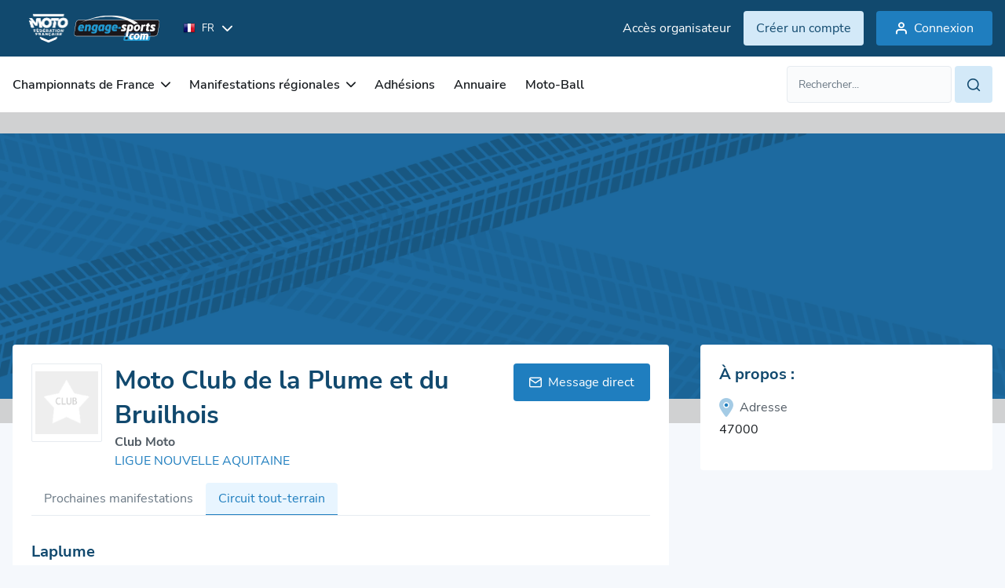

--- FILE ---
content_type: text/html; charset=utf-8
request_url: https://ffm.engage-sports.com/c/club/1378/circuit/
body_size: 7800
content:




<!doctype html>

<!--[if lt IE 7]> <html class="no-js ie6 oldie" lang="fr"> <![endif]-->
<!--[if IE 7]>    <html class="no-js ie7 oldie" lang="fr"> <![endif]-->
<!--[if IE 8]>    <html class="no-js ie8 oldie" lang="fr"> <![endif]-->
<!--[if IE 9]>    <html class="no-js ie9" lang="fr"> <![endif]-->
<!--[if gt IE 8]><!--> <html class="no-js" lang="fr"> <!--<![endif]-->

    <head>
    <!-- Le HTML5 shim, for IE6-8 support of HTML elements -->
    <!--[if lt IE 9]>
    <script src="http://html5shim.googlecode.com/svn/trunk/html5.js"></script>
    <![endif]-->
    <meta charset="utf-8">
    <meta http-equiv="X-UA-Compatible" content="IE=edge">

    <title> ffm.engage-sports.com - Inscription en ligne aux compétitions et manifestations sportives <small> > Circuit tout-terrain</small></title>
    <meta name="description" content="Inscription en ligne aux compétitions et manifestations sportives, entrainements sur circuit. Gestion des inscriptions aux événements sportifs. ">
    <meta name="author" content="Engage-Sports.com">
    <meta name="viewport" content="width=device-width,initial-scale=1,maximum-scale=1,minimum-scale=1">
    <meta http-equiv="imagetoolbar" content="false" />
    <meta name="application-name" content="Engage Sports" />
    <meta name="msapplication-tooltip" content="Inscription aux compétitions en ligne" />

    <!-- Google Analytics 4 - using Google Tag Manager -->
    
        <script>
            (function (w, d, s, l, i) {
                w[l] = w[l] || [];
                w[l].push({'gtm.start': new Date().getTime(), event: 'gtm.js'});
                var f = d.getElementsByTagName(s)[0], j = d.createElement(s), dl = l != 'dataLayer' ? '&l=' + l : '';
                j.async = true;
                j.src = 'https://www.googletagmanager.com/gtm.js?id=' + i + dl;
                f.parentNode.insertBefore(j, f);
            })(window, document, 'script', 'dataLayer', 'GTM-PKSDPBGV');
        </script>
    
    <!-- End Google Analytics -->

    
        
    <meta property="og.title" content="Moto Club de la Plume et du Bruilhois sur Engage-Sports.com" />
    <meta property="og.type" content="website" />
    <meta property="og.url" content="https://ffm.engage-sports.com" />
    <meta property="og.locale" content="fr_FR" />
    <meta property="og:locale:alternate" content="en_GB" />
    <meta property="og.site_name" content="Engage-Sports.com" />
    
        <meta property="og.description" content="Moto Club de la Plume et du Bruilhois - None, Ligue Nouvelle Aquitaine,organisateur de manifestations sur engage-sports.com. Tous les prochains événements,tous les licenciés du club et les résultats officiels." />
    
    

    
        
            <meta property="og:image" content="/medias/static/images/static/mockup_engage.9ed1f2c32916.png" />
        
        <meta property="fb:page_id" content="413950121978459" />
        <meta name="google-translate-customization" content="7dd8b6d7f2ebc018-bb9a16f8d34ee994-g33cb508e952a27c6-15" />
        <link rel="sitemap" type="application/xml" title="Sitemap Engage Sports" href="/sitemap.xml" />
        <link rel="stylesheet" href="/medias/static/css/tailwind.da2d1ac043bc.css" type="text/css">
        <link rel="stylesheet" href="/medias/static/css/slick/slick.f38b2db10e01.css" type="text/css">
        <link rel="stylesheet" href="/medias/static/css/icon.style.b3661b43c098.css" type="text/css">
        <link rel="stylesheet" href="/medias/static/css/refont-engage.fe4acc22f703.css" type="text/css">
        <link rel="stylesheet" href="/medias/static/css/app.5156912574de.css" type="text/css">
        <link rel="stylesheet" href="/medias/static/css/toastr/toastr.min.bc96861d9899.css" type="text/css">

        <link rel="sitemap" type="application/xml" title="Sitemap Engage Sports" href="/sitemap.xml" />
<!--        <link rel="stylesheet" href="/medias/static/fm/css/modal.8d945b78dbd9.css?v=0.2.5" />-->
    <link href="/medias/static/manage_new/js/datatables/css/jquery.dataTables.min.c9aa822fb31e.css" rel="stylesheet">
    
    


    <script type="text/javascript" src="/medias/static/js/sentry-5.6.3.bundle.min.63772fab91f1.js"></script>
    <script type="text/javascript">
        Sentry.init({ dsn: 'https://c511e4e484164d95b8a717ed66e0912a@sentry.engage-sports.com/3' });
    </script>


        <link href="/medias/static/multisport/css/font-awesome/css/font-awesome.7d46203b9170.css" rel="stylesheet">
        
        <script src="/medias/static/multisport/js/jquery.628072e7212d.js" type="text/javascript" charset="utf-8"></script>
        <script src="/medias/static/multisport/js/jquery-ui.min.e883514b0d24.js" type="text/javascript" charset="utf-8"></script>
        <script src="/medias/static/multisport/js/jquery-cookie/jquery.cookie.d5528dde0006.js" type="text/javascript" charset="utf-8"></script>
        <link rel="stylesheet" href="/medias/static/V2/css/smoothness/jquery-ui-1.8.16.custom.0766b81598d3.css" type="text/css" media="screen" title="no title" charset="utf-8">
        <script src="/medias/static/js/plugins/ui.datepicker-fr.7e5f2235a0f2.js" type="text/javascript"></script>
        <script src="/medias/static/manage_new/js/datatables/js/jquery.dataTables.min.abe0b214042b.js"></script>
        
    
        
            <link rel='shortcut icon' href="/medias/static/images/static/logo/moto/favicon.1c3add2bce49.ico">
            <link rel="apple-touch-icon" href="/medias/static/images/static/logo/moto/apple-icon-57x57.7e0208b8ffba.png">
            <link rel="apple-touch-icon" sizes="72x72" href="/medias/static/images/static/logo/moto/apple-icon-72x72.bc1fe12727b7.png">
            <link rel="apple-touch-icon" sizes="114x114" href="/medias/static/images/static/logo/moto/apple-icon-114x114.a4b1d1c47e09.png">
        

    <style type="text/css">
        html.oldie .dropdown-menu{
            position:relative!important;
            top:0!important;
            left:0!important;
            margin-bottom:-300px!important;
            z-index:300!important;
            width:200px!important;
        }
        html.oldie .dropdown-menu li:hover,
        html.oldie .dropdown-menu li a:hover{
            position:relative;
            z-index:350!important;
            background-color: #FFF!important;
        }
        
            span.helplang{
                font-size:10px;color:#555;margin-top:3px;display: block; float: left;
            }
        
        .label.notice {
            background-color: #0193cc;
            text-shadow: none;
        }
        
    </style>
    <script type='text/javascript' src='//static.queue-it.net/script/queueclient.min.js'></script>
    <script src="/medias/static/tarteaucitron/tarteaucitron.5518ebb9c84d.js" type="text/javascript" charset="utf-8"></script>

    <script
       data-queueit-c='engagesports'
       type='text/javascript'
       src='//static.queue-it.net/script/queueconfigloader.min.js'>
    </script>

    <!-- HTMX version 2.0.4 -->
    <script src="/medias/static/js/htmx.min.13f08cce9f7b.js"></script>

    <!-- So the JS making GSM fields works is always available -->
    <script src="/medias/static/js/intl-tel-input/build/js/utils.56f2783a9519.js"></script>
    <script>
        let PHONE_FIELDS_UTILS_SCRIPT = "/medias/static/js/intl-tel-input/build/js/utils.56f2783a9519.js";
    </script>

    <link rel="stylesheet" href="/medias/static/css/engage-sports-theme.66071e365131.css" type="text/css"  />
</head>


<body  class='bg-bgPrimary theme-moto '>
        <!-- Google Tag Manager (noscript) -->
        
            <noscript><iframe src="https://www.googletagmanager.com/ns.html?id=GTM-PKSDPBGV" height="0" width="0" style="display:none;visibility:hidden"></iframe></noscript>
        
        <!-- End Google Tag Manager (noscript) -->
        
    <header class="asc-c-Header">
        
            <nav class="asc-c-BannerTop asc-u-hspace asc-c-Header-fixed">
                <div class="flex justify-between py-10 space-x-0 md:space-x-16 asc-u-wrapper whitespace-nowrap">
                    <div class="flex items-center">
                        <a href="/" id="logomoto" class="h-[52px]" title="Page d'accueil, prochaines compétitions, derniers résultats">
                            

<img class="w-full h-[100%] object-contain" src="/medias/static/images/static/svg/logo_engage_ffm_white.a6db69297a64.svg" alt="accueil">

                        </a>

                        <!-- Language selector -->
                        <form class="ml-16" action="/set_language/" id="id_form_language" method="post"><input type='hidden' name='csrfmiddlewaretoken' value='2fRJ0AhZBIRG5jMjU57jKWnZsqGsdFsbp6WRw0vi86pWEwzgw5b4bazoTysmfMHt' />
                            <input name="next" type="hidden" value="/c/club/1378/circuit/" />
                            
                            
                            

                            <div class="hidden lg:flex items-center asc-c-Dropdown">
                                <div class="asc-c-Dropdown-btn flex items-center" aria-expanded="false">
                                    <span class="text-white text-xxs uppercase flex items-center">
                                        <img src="/medias/static/images/static/flags/fr.png" alt="">
                                        <span class="ml-8">fr</span>
                                    </span>
                                    <span class="icon-chevron-bottom text-white text-xxs pl-10"></span>
                                </div>
                                <ul class="asc-c-Dropdown-inner asc-c-LangagueSelect-inner">
                                    
                                        <li>
                                            <a class="language_set_option active" href="#" data-value="fr">
                                                <img src="/medias/static/images/static/flags/fr.png" alt="">
                                                <span class="asc-u-xdark uppercase text-xxs ml-8">fr</span>
                                            </a>
                                        </li>
                                    
                                        <li>
                                            <a class="language_set_option " href="#" data-value="en">
                                                <img src="/medias/static/images/static/flags/en.png" alt="">
                                                <span class="asc-u-xdark uppercase text-xxs ml-8">en</span>
                                            </a>
                                        </li>
                                    
                                </ul>
                            </div>
                        </form>
                    </div>

                    
                        
                            <div class="flex items-center space-x-16">
                                <a class="asc-c-Link" data-color="light"  target="_blank" href="https://manage.engage-sports.com/account/login/">
                                    <p class="hidden lg:block">Accès organisateur</p>
                                </a>
                                <a class="asc-c-Btn" data-color="light" data-size='small' href="/compte/register/">
                                    <p class="hidden md:block">Créer un compte</p>
                                    <p class="block md:hidden">S'inscrire</p>
                                </a>
                                <a class="asc-c-Btn" data-size='small' href="/compte/login/?next=/c/club/1378/circuit/">
                                    <span class="icon-user-empty text-m pl-8 hidden sm:block"></span>
                                    <span>Connexion</span>
                                </a>
                            </div>
                        
                    
                </div>
            </nav>
            <nav class="bg-white w-full asc-u-hspace py-[12px] asc-c-Header-nav">
                    <div class="flex items-center justify-between asc-u-wrapper ">
                        <button class="asc-c-Burger" type="button" data-open="false">
                            <div class="asc-c-Burger-inner">
                                <span class="asc-c-Burger-line" data-line="top"></span>
                                <span class="asc-c-Burger-line" data-line="middle"></span>
                                <span class="asc-c-Burger-line" data-line="bottom"></span>
                            </div>
                            <span class="text-[15px] hidden sm:block ml-8">Menu</span>
                        </button>

                        <div class="asc-c-NavList">
                            <button class="asc-c-Burger-close" type="button">
                                <span class="asc-c-Burger-line" data-line="top"></span>
                                <span class="asc-c-Burger-line" data-line="bottom"></span>
                            </button>

                            <div class="asc-c-NavList-logos h-[52px]">
                                <img class="w-full h-[100%] object-contain" src="/medias/static/images/static/svg/logo_engage_ffm_black.d559e8594839.svg" alt="accueil">
                            </div>
                            <ul class="asc-c-NavList-inner flex lg:items-center">
                                
<li class="asc-c-NavList-item " data-dropdown="dropdown" id="nav_2">
    <span class="asc-c-NavList-item-link" aria-expanded="false">
        Championnats de France
        <span class="icon-chevron-bottom asc-c-NavList-item-link-icon"></span>
    </span>
    <ul class="asc-c-NavList-item-inner space-y-16">
        <!--  -->
        <li>
            <a class="text-m text-greyLight1 whitespace-nowrap"  href="/competition/championnats-de-france/">
            Prochaines compétitions
            </a>
        </li>
        <li>
            <a class="text-m text-greyLight1 whitespace-nowrap"  href="/resultats/championnats-de-france/">
            Résultats des compétitions
            </a>
        </li>
    </ul>
</li>
<li class="asc-c-NavList-item " data-dropdown="dropdown" id="nav_7">
    <span class="asc-c-NavList-item-link" aria-expanded="false">
        Manifestations régionales
        <span class="icon-chevron-bottom asc-c-NavList-item-link-icon"></span>
    </span>
    <ul class="asc-c-NavList-item-inner space-y-16">
        <li>
            <a class="text-m text-greyLight1 whitespace-nowrap" href="/competition/competitions-regionales/">
            Prochaines manifestations
            </a>
        </li>
        <li>
            <a class="text-m text-greyLight1 whitespace-nowrap" href="/resultats/competitions-regionales/">
            Résultats des manifestations
            </a>
        </li>
        <li>
            <a class="text-m text-greyLight1 whitespace-nowrap" href="/resultats/competitions-regionales/championnat/">
                Résultats championnats
            </a>
        </li>
    </ul>
</li>
<li class=" asc-c-NavList-item " id="nav_6">
    <a class="asc-c-NavList-item-link" href="/adhesions/">
        Adhésions
    </a>
</li>
<li class="asc-c-NavList-item " id="nav_5">
    <a class="asc-c-NavList-item-link" href="/annuaire/circuits/">
        Annuaire
    </a>
</li>

<li class="asc-c-NavList-item" id="nav_8">
    <a class="asc-c-NavList-item-link" href="https://motoball.engage-sports.com/">
        Moto-Ball
    </a>
</li>
                            </ul>
                            <div class="asc-c-NavList-btn">
                                <div class="asc-c-Dropdown text-left">
                                    <div class="asc-c-Dropdown-btn flex items-center" aria-expanded="false">
                                        <span class="uppercase flex items-center">
                                            <img src="/medias/static/images/static/flags/fr.png" alt="">
                                            <span class="ml-8">fr</span>
                                        </span>
                                        <span class="icon-chevron-bottom text-xxs pl-10"></span>
                                    </div>
                                    <ul class="asc-c-Dropdown-inner asc-c-LangagueSelect-inner">
                                        
                                        <li>
                                            <a class="flex items-center language_set_option active" href="#" data-value="fr">
                                                <img src="/medias/static/images/static/flags/fr.png" alt="">
                                                <span class="asc-u-xdark uppercase text-xxs ml-8">fr</span>
                                            </a>
                                        </li>
                                        
                                        <li>
                                            <a class="flex items-center language_set_option " href="#" data-value="en">
                                                <img src="/medias/static/images/static/flags/en.png" alt="">
                                                <span class="asc-u-xdark uppercase text-xxs ml-8">en</span>
                                            </a>
                                        </li>
                                        
                                    </ul>
                                </div>
                                <div class="asc-c-NavList-btn-inner">
                                    
                                    <a class="asc-c-Link" data-color="light"  target="_blank" href="https://manage.engage-sports.com/account/login/">
                                        Accès organisateur
                                    </a>
                                    
                                </div>
                            </div>
                        </div>
                    
                        

<div id="search_li">
    <form id="search_form" class="relative min-w-[262px] asc-c-Field-inner" action="/search/" method="get" accept-charset="utf-8" role="search">
        <div class="flex flex-row space-x-4">
            <input type="text" class="form-control text-m" name="q" value="" id="id_qsearch" placeholder="Rechercher..."/>
            <a class="asc-c-Btn" data-size='small' data-color='light' href="#" onClick="document.getElementById('search_form').submit(); return false;">
                <i class="icon-search text-m"></i>
            </a>
        </div>
    </form>
</div>

                    </div>
                </nav>
        
    </header>

<!--        -->
        
            <main id="main" role="main" class='container asc-u-bg-xxligh'>

                <div class="content relative">
                    

                    

                    
                        <div class="content-holder">
                            
                                

     


                            
                            
	<div class="asc-c-HeaderPage" data-before="true">

		
		<img src="/medias/static/images/static/Visuels-site/cover_club.bfdc03754026.jpg" alt="Image Header">
		


	</div>
	<div class="asc-c-HeaderPage-content asc-u-hspace">
		<div class="asc-c-HeaderPage-inner asc-u-wrapper">
			<div class="asc-c-Pagesidebar">
				<div class="asc-c-Pagesidebar-inner">
					<div class="hidden lg:block">
						<div class='asc-c-Club-head'>
							<div class='asc-c-Club-head-img'>
								
    <img class="hidden lg:block" src="/medias/static/avatars/default-club.08c4823ea6e1.gif" alt="Logo Moto Club de la Plume et du Bruilhois"/>

							</div>

							<div class='asc-c-Club-head-infos'>
								<h1 class="asc-c-Heading-h1">
									
	Moto Club de la Plume et du Bruilhois

								</h1>
								
	<div>
		
			<div class="flex flex-col space-y-16">
				
					<div class="flex space-x-4 items-baseline">
						<span class="text-greyLight2 font-bold text-m">Club</span>
						
							<span class="text-greyLight2 font-bold text-m">Moto</span>
						
					</div>

				
			</div>
		

		
			 <a class="asc-u-base text-m" href="/c/ligue/62995/">LIGUE NOUVELLE AQUITAINE</a>
		

<!--		
		
			<a class='btn' href="/suivi/add/C1939/?next=/c/club/1378/circuit/">Suivre</a>
		-->
		
	</div>

							</div>
							<div class="asc-c-Club-head-action">
								
	<a class="asc-c-Btn" href="/messagerie/chat/1378">
		<span class="icon-message text-white text-m mr-12"></span>
		Message direct
	</a>

							</div>
						</div>
					</div>
					<nav role="navigation">
						<div class="w-full" id="page-navbar-collapse-1">
							<ul class='asc-c-Navbar'>
								
	<li class="asc-c-Navbar-item">
		<a href="/c/club/1378/" class="">Prochaines manifestations</a>
	</li>
	
	
	
		<li class="asc-c-Navbar-item">
			<a href="/c/club/1378/circuit/" class="active">
				Circuit tout-terrain
			</a>
		</li>
	
	
	

							</ul>
						</div>
					</nav>
					<div class=''>
						
    <h2 class="asc-c-Heading-h3 mb-16">Laplume</h2>

    

    <div class="w-full flex flex-col lg:flex-row gap-16">
        <p>
            <i class="icon-pin"></i> <span class="font-bold">Adresse</span><br/>
            En bordure de la D15 <br />
            
            47310 Laplume<br />
            

            

            
            

            
        </p>

        <p>
            
            

            

            
        </p>

        <p>
            
            

            
        </p>
    </div>

    <br>

    <div id="map" class="w-full h-[600px] border border-greyLight7"></div>

    <div class="flex justify-between items-center mt-8">
        <a href="http://maps.google.com/?ll=44.11593732912142,0.50537109375&amp;z=15&amp;daddr=44.11593732912142,0.50537109375" target="_blank" class="asc-c-Link">Trajets / Itinéraire</a>

        <p class="text-xs text-greyLight4">
            <span class="font-bold">Coordonnées GPS</span> : 44°6&#39;57&quot;N, 0°30&#39;19&quot;E
        </p>
    </div>

    <p>
        
    </p>

					</div>
					<div id="fb-root"></div>
				</div>

				<div class="asc-c-Pagesidebar-sidebar">
					
						<div class="asc-c-Pagesidebar-sidebar-inner">
							<div class="block lg:hidden">
								
	<div class='asc-c-Club-head'>
		<div class='asc-c-Club-head-img'>
            <img src="/medias/static/avatars/default-club.08c4823ea6e1.gif" alt="Logo Moto Club de la Plume et du Bruilhois"/>
		</div>

		<div class='asc-c-Club-head-infos'>
			<h1 class="asc-c-Heading-h1">
				Moto Club de la Plume et du Bruilhois
			</h1>
			<div>
				
				<div class="flex flex-col space-y-16">
					
					<div class="flex space-x-4 items-baseline">
						<span class="text-greyLight2 font-bold text-m">Club</span>
						
						<span class="text-greyLight2 font-bold text-m">Moto</span>
						
					</div>

					
				</div>
				

				
				<a class="asc-u-base text-m" href="/c/ligue/62995/">LIGUE NOUVELLE AQUITAINE</a>
				

				<!--		
						
							<a class='btn' href="/suivi/add/C1939/?next=/c/club/1378/circuit/">Suivre</a>
						-->
				
			</div>
		</div>
	</div>

								
	<a class="asc-c-Btn my-16" href="/messagerie/chat/1378">
		<span class="icon-message text-white text-m mr-12"></span>
		Message direct
	</a>

							</div>
							
    

<h3 class="asc-c-Heading-h3 mb-16">À propos :</h3>
<div class="space-y-8 mb-16">
    
        <div class="flex flex-col">
            <div class="flex space-x-8 mb-4">
                <span class="fa-duotone fa-solid fa-location-dot text-xxl asc-u-base"></span>
                <span class="text-greyLight2">Adresse</span>
            </div>
            
            
            
                <p>47000 </p>
            
        </div>
    
    
    
    

    


    
</div>


						</div>
					
				</div>

			</div>
		</div>
	</div>

                        </div>
                    
                </div>

                <!-- Used to display toast informations of some actions -->
                <div class="toast-wrapper" id="toast_result">
                </div>
            </main>
        

    



<div class="asc-c-Modal" aria-expanded="false" data-modal="loader">
    <div class="modal-dialog">
        <div class="modal-content">
            <div class="modal-body">
                <span class="asc-c-Loader"></span>
            </div>
        </div>
    </div>
</div>

    <footer class="w-full asc-u-hspace bg-white relative block">
        <div class="asc-u-wrapper">
            
                <div class="w-full">
                    <div class="w-[180px] mb-32">
                        
<img class="w-[223px] mb-32" src="/medias/static/images/static/svg/logo_engage_ffm_black.d559e8594839.svg" alt="">

                    </div>
                    <div class="asc-c-Footer-listLink">
                        
<a href="/home/">Accueil</a>
<a href="/page/securite_confidentialite/">Sécurité et confidentialité</a>
<a href="/page/mentions_legales/">Mentions légales</a>
<a href="/release-note/">Notes de MAJ</a>
<a href="/doc/" class="font-bold" >Support & documentation</a>

                    </div>
                </div>
                <p class="text-greyLight4 text-xs mt-16 py-16 border-t border-t-greyLight5 w-full">
                    Ce site collecte des données anonymisées via des cookies à des fins statistiques. Aucune donnée personnelle n'est utilisée. Plus d'informations dans notre politique de confidentialité.
                </p>
                <div class="flex justify-between items-center">
                    <span class="text-greyLight4 text-xs">&copy;  2010-2026 Engage-Sports.com</span>
                    <div class="flex gap-x-24 text-xxl">
                        <a href="https://www.instagram.com/engage_sports_/" target="_blank" class="text-greyLight5">
                            <i class="fa-brands fa-instagram"></i>
                        </a>
                        <a href="https://www.linkedin.com/company/91535619" target="_blank" class="text-greyLight5">
                            <i class="fa-brands fa-linkedin"></i>
                        </a>
                        <a href="http://www.facebook.com/EngageSportsCom" target="_blank" class="text-greyLight5">
                            <span class="fa-brands fa-facebook-square"></span>
                        </a>
                    </div>
                </div>
            
        </div>
    </footer>

        <script type="text/javascript" src="/medias/static/fm/js/fm.87e3cdca1572.js?v=0.2.5"></script>
    
        
        <script src="/medias/static/multisport/js/bootstrap.a8eb02735b45.js" type="text/javascript" charset="utf-8"></script>
        <script src="/medias/static/multisport/js/jquery-deparam.min.f90dfb1e4fb9.js"></script>
        <script src="/medias/static/multisport/js/engage.555108bf3a53.js?v=1809"></script>
        
    
    <script src="/medias/static/cookielaw/js/cookielaw.678924581f2b.js" type="text/javascript" charset="utf-8"></script>
    <script src="/medias/static/js/slick/slick.min.d5a61c749e44.js" type="text/javascript" charset="utf-8"></script>
    <script src="/medias/static/js/toastr/toastr.min.b36f28de5848.js" type="text/javascript" charset="utf-8"></script>
    <script src="/medias/static/js/engage_custom.1b530e6f10da.js" type="text/javascript" charset="utf-8"></script>
    


<link rel="stylesheet" href="/medias/static/js/lightbox/jquery.scslightbox.4407dffce93f.css" type="text/css" media="screen" title="no title" charset="utf-8">
<script src="/medias/static/js/lightbox/jquery.scslightbox.8fbc8baef9bb.js" type="text/javascript" charset="utf-8"></script>
<script src="//maps.googleapis.com/maps/api/js?v=3.59&amp;sensor=false&amp;key=AIzaSyAXjx2MbbJ1Xu2T1q15WiBd6AsVsNAdEKQ" type="text/javascript"></script>
  <script type="text/javascript">
//<![CDATA[

google.maps.visualRefresh = true;
var geodjango_map;
var google_maps_markers = new Array();
var google_maps_info_windows = new Array();


function initialize() {
    var mapOptions = {
      center: new google.maps.LatLng(44.115937, 0.505371),
      zoom: 16,
      scrollwheel: false,
      mapTypeId: google.maps.MapTypeId.ROADMAP
    };
    geodjango_map = new google.maps.Map(document.getElementById("map"), mapOptions);
    if (typeof load_template_map == 'function') {
        load_template_map(); 
    }
}
google.maps.event.addDomListener(window, 'load', initialize);

    var geodjango = {};





    function createMarker(point,html,normal_icon,chosen_icon) {
        function createNewMarker(map,point,html,normal_icon, chosen_icon) {
        if (normal_icon) {
            var marker = new google.maps.Marker({map: map,
                                             icon: normal_icon});
        } else {
            var marker = new google.maps.Marker({map: map});
        }
        marker.setPosition(point);
        var current_marker = false;
        google.maps.event.addListener(marker, "click", function() {
            if(current_marker)
            {
                current_marker.setIcon(normal_icon);
            }
            current_marker = marker;
            if(chosen_icon) {
                marker.setIcon(chosen_icon);
            }
            var html_element = document.createElement("div");
            html_element.innerHTML = html;
            var infoWin = new google.maps.InfoWindow();
            infoWin.setContent(html_element.children[0]);
            infoWin.open(map, marker);
            google.maps.event.addListener(infoWin, "closeclick", function() {
                marker.setIcon(normal_icon);
            });

            $(infoWin.getContent()).find(".map-description-zoom").click( function() {
                map.setZoom(16);
                map.setCenter(point);
                return false;
            });


        });
        return marker;
    }

        return createNewMarker(geodjango_map, point,html,normal_icon, chosen_icon);

    }

    function _geocode(address, callback){
        geocoder = new google.maps.Geocoder();
        geocoder.geocode({'address': address}, function(results, status) {
            if (status == google.maps.GeocoderStatus.OK) {
                callback(results[0].geometry.location);
            }else{
                alert('Impossible de localiser l\'adesse: ' + status);
            }
        });
    }

    function address_to_latlng(address){
        /* GeoCode your addresse to a usable point */
        geocoder = new google.maps.Geocoder();
        geocoder.geocode({'address': address}, function(results, status) {
            if (status == google.maps.GeocoderStatus.OK) {
                return results[0].geometry.location;
            }else{
                alert('Impossible de localiser l\'adesse: ' + status);
                return null;
            }
        });
    }

    function set_map_center(point){
        /*  */
        if (geodjango_map) {
            geodjango_map.setCenter(point);
        }
    }

    function center_map_on_address(address){
        _geocode(address, set_map_center);
    }

    function add_target_marker(){
        $('<div/>').addClass('targetMarkerMap').appendTo(geodjango_map.getDiv());
    }

    
        
        
    






//]]>
  </script>
<script>
	$(document).ready(function() {
		$('.thickbox').scsLightbox();
	});


function loadMarkers(){
    var point = new google.maps.LatLng(44.11593732912142,0.50537109375);
    gmarkers = createMarker(point, "Laplume");
}

function load_template_map(){
    loadMarkers();
}

</script>


    
    <script type="text/javascript">
    












        /* some responsiveness in images, if there are too small don't download it */
        var get_images = function() {
            if(window.matchMedia("screen and (min-width:768px)").matches) {
                $('.hidden-xs img').each(function() {
                    if (this.dataset.src) {
                        this.src=this.dataset.src;
                    }
                });
            }
            if(window.matchMedia("screen and (min-width:992px)").matches) {
                $('.hidden-sm img').each(function() {
                    if (this.dataset.src) {
                        this.src=this.dataset.src;
                    }
                });
            }
        };

        $(document).ready(function() {
            get_images();

            $(window ).resize(function() {
                get_images();
            });
            $(".language_set_option").click(function() {
                var language = $(this).attr('data-value');
                var language_url = "/set_language/";
                var next_url = '/c/club/1378/circuit/';
                $.post(language_url, {'language': language, 'next': next_url}, function() {location.reload();} );
            });
            $('#id_language_select').change(function() {
                $('#id_form_language').submit();
            });
        });
    </script>

</body>
</html>


--- FILE ---
content_type: text/css
request_url: https://ffm.engage-sports.com/medias/static/js/lightbox/jquery.scslightbox.4407dffce93f.css
body_size: 273
content:
.scslbShadow
{
	overflow:auto;
	top: 0px;
	left: 0px;
	z-index: 90;
	width: 100%;
	height: 100%;
	position: absolute;
	background: url("images/shadow.b2103b44d370.png") repeat;
}

.scslbBox
{
	top: 0px;
	left: 50%;
	background: white;
	position: absolute;
	z-index: 91;
}

.scslbBox .previous
{
	background: transparent url("images/prev.a2f7f00b491b.gif");
	width: 63px;
	height: 32px;
	cursor: pointer;
	z-index: 999;
	position: absolute;
	left: 0px;
	top: 20px;
	display: none;
}

.scslbBox .next
{
	background: transparent url("images/next.247e450d9120.gif");
	width: 63px;
	height: 32px;
	cursor: pointer;
	margin-left: -63px;
	z-index: 999;
	position: absolute;
	left: 100%;
	top: 20px;
	display: none;
}

.scslbBox .close
{
	background: transparent url("images/close.4134330cedef.png");
	width: 25px;
	height: 25px;
	margin-top: -12px;
	margin-left: -12px;
	cursor: pointer;
	z-index: 999;
	position: absolute;
	left: 100%;
	display: none;
}

.scslbBox .loaderContainer
{
	padding: 20px;
}

.scslbBox .loader
{
	width: 41px;
	height: 39px;
	background: transparent url("images/loader.31b3f37f606f.gif") no-repeat;
	margin: 0 auto;
}

.scslbBox .boxContent
{
	padding: 6px;
}

.scslbBox .boxFooter
{
	display: none;
}

--- FILE ---
content_type: application/javascript
request_url: https://ffm.engage-sports.com/medias/static/js/engage_custom.1b530e6f10da.js
body_size: 5852
content:
window.addEventListener('visibilitychange', (event) => {
  // trigger history back
  AscCloseLoader();
})

window.addEventListener('beforeunload', (event) => {
    AscOpenLoader()
});

$(document).ready(function(){
  /* Ascanio methods */
  AscCardToList();
  AscCopyCurrentLink();
  AscDropdown();
  AscSideBarAccount();
  AscFixedSidebarAccount();
  AscOpenModale();
  AscCloseModale();
  AscCloseLoader();
  AscSubNav();
  AscCloseNotifDelay();
  AscChangeDiscipline();
  AscSwitchDiscipline();
  AscSearchManifRegionnales();
  AscClearSearchSelect();
  AscClearDiscpline();
  AscScrollChat();
  AscOpenSidebarAccount();
  AscOpenSidebarMessage();
  AscReplaceTxtSearch();
  AscRemoveAssistant();
  AscFixedHeader();
  AscSearchClub();
  AscSearchMessage();
  AscMenu();
  AscRGPD();
  AscFrstLogin();
  AscResultSlider();
  AscHomeSlider();
  AscDatePicker();

  /* Custom methods */
  TabsManager();
  AccordionManager();
  AccordionToggler();
  TimelineManager();
});

function AscHomeSlider() {
  $('.asc-c-HomeSlider').slick({
    infinite: true,
    autoplay: true,
    autoplaySpeed: 2000,
    arrows: false
  });
}
function AscResultSlider() {
  $('.asc-c-ResultSlider').slick({
    infinite: true,
    autoplay: true,
    autoplaySpeed: 3000,
    arrows: false,
    slidesToShow: 3,
    slidesToScroll: 1,
    responsive: [
      {
        breakpoint: 1024,
        settings: {
          slidesToShow: 2,
          slidesToScroll: 1,
          infinite: true,
        }
      },
      {
        breakpoint: 650,
        settings: {
          slidesToShow: 1,
          slidesToScroll: 1
        }
      }
    ]
  });
}


function AscMenu() {
  if (document.querySelector('.asc-c-Burger-close')) {
    document.querySelector('.asc-c-Burger-close').addEventListener("click", AscToggleMenu);
  }
  if (document.querySelector('.asc-c-Burger')) {
    document.querySelector('.asc-c-Burger').addEventListener("click", AscToggleMenu);
  }


  $(document).click(function(event) {
    if(!$(event.target).closest('.asc-c-NavList-item').length) {
      $('.asc-c-NavList-item-link').attr('aria-expanded', false);
    }
  });
}

function AscToggleMenu() {
  const target = document.querySelector('.asc-c-Burger');
  const state = target.getAttribute("data-open");
  if (state === 'false') {
    target.setAttribute("data-open", true);
    document.querySelector('body').setAttribute("data-overflow", 'true');
  } else {
    target.setAttribute("data-open", false);
    document.querySelector('body').setAttribute("data-overflow", 'false');
  }
}


// Dropdown
function AscDropdown() {
  var selectors = {
    drpdn: '.asc-c-Dropdown',
    toggler: '.asc-c-Dropdown-btn',
    list: '.asc-c-Dropdown-inner',
    item: '.asc-c-Dropdown-item'
  };


  $(selectors.toggler).on('click', function (evt) {
    var target = evt.target;
    var aria = $(evt.target).attr('aria-expanded');
    if (aria === 'false') {
      $(selectors.toggler).attr('aria-expanded', false);
      $(target).attr('aria-expanded', true);
    } else {
      $(selectors.toggler).attr('aria-expanded', false);
    }
  });


  $(document).click(function(event) {
    if(!$(event.target).closest(selectors.drpdn).length) {
      $(selectors.toggler).attr('aria-expanded', false);
    }
  });

  $(selectors.item).on('click', function (evt) {
    $(selectors.toggler).attr('aria-expanded', false);
  })
}

// Dropdown
function AscSideBarAccount() {
  var selectors = {
    drpdn: '.asc-c-SideBar-item',
    toggler: '.asc-c-SideBar-item-btn',
    list: '.asc-c-SideBar-item-inner',
    //item: '.asc-c-SideBar-item'
  };


  $(selectors.toggler).on('click', function (evt) {
    var target = evt.target;
    var aria = $(evt.target).attr('aria-expanded');

    if (aria === 'false') {
      $(selectors.toggler).attr('aria-expanded', false);
      $(target).attr('aria-expanded', true);
    } else {
      $(selectors.toggler).attr('aria-expanded', false);
    }
  });

  // $(selectors.item).on('click', function (evt) {
  //   $(selectors.toggler).attr('aria-expanded', false);
  // })
}

// Modales
function AscOpenModale() {
  var selectors = {
    toggler: '.asc-c-Modal-btn',
  };


  $(selectors.toggler).on('click', function (evt) {
    var target = $(this).next();
    var aria = target.attr('aria-expanded');

    if (aria === 'false') {
      $(selectors.toggler).attr('aria-expanded', false);
      $(target).attr('aria-expanded', true);
    } else {
      $(selectors.toggler).attr('aria-expanded', false);
    }
  });
}
// Modales
function AscOpenLoader() {
  var selectors = {
    modal: '.asc-c-Modal[data-modal="loader"]',
  };
  $(selectors.modal).attr('aria-expanded', "true");
}
function AscCloseLoader() {
  var selectors = {
    modal: '.asc-c-Modal[data-modal="loader"]',
  };
  $(selectors.modal).attr('aria-expanded', "false");
}


function AscCloseModale() {
  var selectors = {
    toggler: '.asc-c-Modal',
    btn: '.asc-c-Modal-btn',
    modalFstlogin: '#asc-c-modal-firstlogin',
    modalOnboarding: '#asc-c-modal-onboarding'
  };

  if (!document.querySelector(selectors.modalFstlogin) && !document.querySelector(selectors.modalOnboarding)) {
    $(selectors.toggler).on('click', function (evt) {
      var parent = $(selectors.toggler).closest(selectors.btn)
      var aria = parent.attr('aria-expanded');

      if (aria === 'false') {
        $(selectors.toggler).attr('aria-expanded', false);
        $(target).attr('aria-expanded', true);
      } else {
        $(selectors.toggler).attr('aria-expanded', false);
      }
    });
  }
}

function AscSubNav() {
  var selectors = {
    toggler: '.asc-c-NavList-item-link',
    isnot: ':not(.asc-c-NavList-item-link)',
    list: '.asc-c-NavList-item-inner',
  };

  $(selectors.toggler).on('click', function (evt) {
    var target = evt.target;
    var aria = $(evt.target).attr('aria-expanded');

    if (aria === 'false') {
      $(selectors.toggler).attr('aria-expanded', false);
      $(target).attr('aria-expanded', true);
    } else {
      $(selectors.toggler).attr('aria-expanded', false);
    }
  });
}
function AscChangeDiscipline () {

  var selectors = {
    item: '.asc-c-ScrollNav-item-link',
  }

  if($(selectors.item)) {
    $(selectors.item).on('click', function (e) {
      var discipline = $(this).data('discipline')
      var urlOrigin = document.location.origin + document.location.pathname + '?discipline=' + discipline;
      document.location.replace(urlOrigin);
    })
  }
}
function AscSwitchDiscipline () {
  var selectors = {
    select: '#asc-c-disipline',
    selectChpt: '#asc-c-chpt',
    searchBar: '#id_q',
    options: '#asc-c-disipline option',
    optionsChpt: '#asc-c-chpt option',
  }
  const url =  document.location.href;
  const urlOrigin = document.location.origin + document.location.pathname;
  const discipline = url.split('discipline=');
  const championnat = url.split('championnat=');
  let searchValue = '';

  if(document.querySelector(selectors.searchBar))  {
    searchValue = document.querySelector(selectors.searchBar).value
  }
  if (discipline.length === 2) {
    if (championnat.length === 2) {
      const discipline_new = discipline[1].split('&')
      const optionSelected = $(selectors.options + '[value="' + discipline_new[0] +'"]')
      optionSelected.prop('selected', true)
      $(selectors.selectChpt).parent().attr('data-show', true);
    }
    else {
      const optionSelected = $(selectors.options + '[value="' + discipline[1] +'"]')
      optionSelected.prop('selected', true)
      $(selectors.selectChpt).parent().attr('data-show', true);
    }
  }
  $(selectors.select).on('change', function () {
    var newUrl = urlOrigin;
    if(searchValue.length > 0) {
      newUrl = urlOrigin + '?q=' + searchValue
      if (discipline.length > 0) {
        newUrl = newUrl + '&?discipline=' + this.value
      }
    } else if (discipline.length > 0) {
      newUrl = urlOrigin + '?discipline=' + this.value
    }
    document.location.replace(newUrl);
  })
  if (championnat.length === 2) {
    const optionSelected = $(selectors.optionsChpt + '[value="' + championnat[1] +'"]')
    optionSelected.prop('selected', true)
    $(selectors.selectChpt).parent().attr('data-show', true);
  }
  $(selectors.selectChpt).on('change', function () {
    var newUrl = url;
    if(searchValue.length > 0) {
      newUrl = url + '&q=' + searchValue

      if (championnat.length > 0) {
        newUrl = newUrl + '&championnat=' + this.value
      }
    } else if (championnat.length > 0) {
      newUrl = url + '&championnat=' + this.value
    }
    document.location.replace(newUrl);
  })
}

function AscClearSearchSelect() {

  var selectors = {
    btnClear: '#asc-c-clear',
  }

  const url =  document.location.href;
  const urlOrigin = document.location.origin + document.location.pathname;

  if(url === urlOrigin) {
    $(selectors.btnClear).addClass('hiddenimportant');
  }
  else {
    $(selectors.btnClear).removeClass('hiddenimportant');
    $(selectors.btnClear).on('click', function () {
      document.location.replace(urlOrigin);
    })
  }

}

function AscClearDiscpline() {
  var selectors = {
    btnClear: '#asc-c-cleardiscipline',
  }

  const urlOrigin = document.location.origin + document.location.pathname;
  $(selectors.btnClear).on('click', function () {
    document.location.replace(urlOrigin);
  })
}

function AscSearchManifRegionnales() {
  var selectors = {
    searchBar: 'input#id_submit_btn',
  }
  const url =  document.location.href;

  if (document.querySelector(selectors.searchBar)) {
    let searchValue =''
    let searchSplit = url.split('?search=')[1];

    if (searchSplit && searchSplit.split('&').length > 0) {
      searchValue = url.split('?search=')[1].split('&')[0];
    }

    searchValue = decodeURI(searchValue)
    searchValue = searchValue.replace('+', ' ');

    if((selectors.searchBar) && searchValue)  {
      document.querySelector(selectors.searchBar).value = searchValue
    }
  }

}

function AscOpenSidebarAccount () {
  var selectors = {
    btn: '.asc-c-Breadcrumb-btn',
    sidebar: '.asc-c-PageAccount-sidebar',
  };

  var isParent = document.location.search
  var body = $('body');
  var windowSize = window.innerWidth;


  if (isParent === '?parent' && $(selectors.sidebar) && (windowSize <= 767)) {
    $(selectors.sidebar).attr('aria-expanded', true);
    body.attr('data-overflow', true);
  }
  $(selectors.btn).on('click', function (evt) {
    var target = $(selectors.sidebar);

    var aria = target.attr('aria-expanded');

    if (aria === 'false') {
      target.attr('aria-expanded', true);
      body.attr('data-overflow', true);
    } else {
      target.attr('aria-expanded', false);
      body.attr('data-overflow', false);
    }
  });
}

function AscOpenSidebarMessage () {
  var selectors = {
    btn: '.asc-c-Chat-sidebar-btn',
    sidebar: '.asc-c-Chat-sidebar',
  };



  $(selectors.btn).on('click', function (evt) {
    var target = $(selectors.sidebar);

    var aria = target.attr('aria-expanded');

    if (aria === 'false') {
      target.attr('aria-expanded', true);
    } else {
      target.attr('aria-expanded', false);
    }
  });

  var width = window.innerWidth;
  var url = document.location.search;

  if (width <= 767 && url) {
    $(selectors.sidebar).attr('aria-expanded', true);
  }
}

function AscCopyCurrentLink () {
  var selectors = {
    btn: '.asc-c-CopyCurrentLink',
  };

  const currentLink = document.location.href;

  if($(selectors.btn)) {
    $(selectors.btn).on('click', function (evt) {
      navigator.clipboard.writeText(currentLink).then(
        () => {
          toastr.success('Url copiée', 'Succès');
        },
        () => {
          toastr.error('Un problème est survenu', 'Erreur');
        }
      );
    })
  }
}

function AscReplaceTxtSearch () {
  var selectors = {
    txtToReplace: '.asc-c-SearchText',
    txtSearchbar: '#asc-c-Searchbar input'
  };

  if ($(selectors.txtSearchbar)) {

    const searchtxt = $(selectors.txtSearchbar).val()

    if($(selectors.txtToReplace)) {
      $(selectors.txtToReplace).text(searchtxt)
    }
  }

}

function AscScrollChat () {
  const messages = document.querySelector(".asc-c-Chat-list-wrapper");
  if(messages) {
    messages.scrollTo(0, messages.scrollHeight);
  }
}

function AscRemoveAssistant () {
  var selectors = {
    btn: '.asc-c-CardFrom-item-remove',
    form: '.asc-c-CardFrom-item-inner',
  };
  if ($(selectors.btn)) {
    $(selectors.btn).on('click', function (evt) {
      var form = $(this).siblings(selectors.form)
      var inputElements = form[0].querySelectorAll("input, select, checkbox, textarea");

      if (inputElements) {
        for (const input of inputElements){
          input.value = ''
        }
      }
    });
  }
}

function AscFixedHeader () {
  var selectors = {
    header: '.asc-c-Header',
  };

  const url = document.location.href;
  const baseUrl = document.location.origin +  '/';

  var currentY = window.scrollY

  $(document).on( 'scroll', function(){
    if (currentY > window.scrollY) {
      $(selectors.header).attr('data-fixed', true);
    } else {
      $(selectors.header).attr('data-fixed', false);
    }
    currentY = window.scrollY
  });


  if (url === baseUrl) {
    $(selectors.header).attr('data-fixed', true);
  }
}

function AscSearchClub () {
  var selectors = {
    btn: '#asc-c-SearchClub',
    input: '.asc-c-SearchClub-input'
  };

  const url = document.location.origin + document.location.pathname;

  if ($(selectors.input) && $(selectors.btn)) {

    $(selectors.btn).on('click', function (evt) {
      const inputValue = $(selectors.input)[0].value
      const newUrl = url + '?club_search=' + inputValue
      document.location.replace(newUrl);
    });

  }
}

function AscRGPD () {
  tarteaucitron.init({
    "privacyUrl": "", /* Privacy policy url */
    "bodyPosition": "bottom", /* or top to bring it as first element for accessibility */

    "hashtag": "#tarteaucitron", /* Open the panel with this hashtag */
    "cookieName": "tarteaucitron", /* Cookie name */

    "orientation": "middle", /* Banner position (top - bottom) */

    "groupServices": false, /* Group services by category */
    "serviceDefaultState": "wait", /* Default state (true - wait - false) */

    "showAlertSmall": false, /* Show the small banner on bottom right */
    "cookieslist": false, /* Show the cookie list */

    "closePopup": false, /* Show a close X on the banner */

    "showIcon": false, /* Show cookie icon to manage cookies */
    //"iconSrc": "", /* Optionnal: URL or base64 encoded image */
    "iconPosition": "BottomRight", /* BottomRight, BottomLeft, TopRight and TopLeft */

    "adblocker": false, /* Show a Warning if an adblocker is detected */

    "DenyAllCta" : true, /* Show the deny all button */
    "AcceptAllCta" : true, /* Show the accept all button when highPrivacy on */
    "highPrivacy": true, /* HIGHLY RECOMMANDED Disable auto consent */

    "handleBrowserDNTRequest": false, /* If Do Not Track == 1, disallow all */

    "removeCredit": false, /* Remove credit link */
    "moreInfoLink": true, /* Show more info link */

    "useExternalCss": false, /* If false, the tarteaucitron.css file will be loaded */
    "useExternalJs": false, /* If false, the tarteaucitron.js file will be loaded */

    //"cookieDomain": ".my-multisite-domaine.fr", /* Shared cookie for multisite */

    "readmoreLink": "", /* Change the default readmore link */

    "mandatory": true, /* Show a message about mandatory cookies */
    "mandatoryCta": true /* Show the disabled accept button when mandatory on */
  });
}

function AscFixedSidebarAccount () {
  var selectors = {
    sidebar: '.asc-c-PageAccount-sidebar',
    inner: '.asc-c-PageAccount-inner',
  };

  if ($(selectors.sidebar) && $(selectors.inner)  && ($(selectors.sidebar).height() < $(selectors.inner).height())) {
    $(document).on("scroll", function (evt) {
      if (window.scrollY > 70) {
        $(selectors.sidebar).attr('data-sticky', true)
      } else {
        $(selectors.sidebar).attr('data-sticky', false)
      }
    })
  }
}

function AscCloseNotifDelay () {
  var selectors = {
    notif: '#id_notifications',
  };
  $(document).ready(function (evt) {
    setTimeout(() => {
      $(selectors.notif).fadeOut('slow')
    }, 45000)
  });


}

function AscSearchMessage() {
  var selectors = {
    input: '#asc-c-SearchMessage',
  };

  $(selectors.input).on("keydown", function (e) {
    if (e.keyCode === 13) {
      var value = e.target.value;
      const urlBase = document.location.origin + document.location.pathname;
      window.location.replace(urlBase + '?q=' + value);
    }
  });
}

function AscFrstLogin () {
  var selectors = {
    modal: '#asc-c-modal-firstlogin',
    modalMoto: '#asc-c-modal-firstlogin[data-site="moto"]',
    modalUfolep: '#asc-c-modal-firstlogin[data-site="ufolep"]',
    btnNext: '#asc-c-modal-firstlogin .asc-c-Btn[data-color="light"]',
    btnFinish: '#asc-c-modal-firstlogin .asc-c-Btn[data-end="true"]',
    txt: '#asc-c-modal-firstlogin .asc-c-Modal-txt'
  }

  let attribute = $(selectors.modal).attr('data-site')

  let txtStep2 = "Retrouvez toutes vos informations centralisées via le menu \"Mon espace\" en haut à droite."
  let txtStep3 = "Si vous rencontrez des difficultés ou si vous avez des questions, vous pouvez nous écrire via le formulaire de contact ici : <a href='https://engage-sports.com/com/support/'>https://engage-sports.com/com/support/</a> ou à l'adresse mail : <a href='mailto:support@engage-sports.com'>support@engage-sports.com</a>"
  if(attribute && attribute === 'moto') {
    txtStep2 = "Retrouvez toutes vos informations centralisées (Numéros à l'année, véhicule, transpondeur, données personnelles) via le menu \"Mon espace\" en haut à droite."
    txtStep3 = "Si vous rencontrez des difficultés ou si vous avez des questions, vous pouvez nous écrire via le formulaire de contact ici : <a href='https://ffm.engage-sports.com/com/support/'>https://ffm.engage-sports.com/com/support/</a> ou à l'adresse mail : <a href='mailto:support@engage-sports.com'>support@engage-sports.com</a>"
  } else if(attribute && attribute === 'ufolep'){
    txtStep2 = "Retrouvez toutes vos informations centralisées via le menu \"Mon espace\" en haut à droite."
    txtStep3 = "Si vous rencontrez des difficultés ou si vous avez des questions, vous pouvez nous écrire à l'adresse mail : <a href='mailto:support@engage-sports.com'>support@engage-sports.com</a>"
  }

  if ($(selectors.modal)) {
    $(selectors.btnFinish).hide()

    $(selectors.btnNext).on('click', function () {
      let step = $(selectors.modal).attr('data-step');
      step++
      let newtxtVar = ''
      if (step === 2) {
        newtxtVar = txtStep2
      } else {
        newtxtVar = txtStep3
      }
      $(selectors.modal).attr('data-step', step);
      $(selectors.txt).html(newtxtVar)

      if (step === 3) {
        $(selectors.btnNext).hide()
        $(selectors.btnFinish).show()
      }
    })

    $(selectors.btnFinish).on('click', function () {
      $.post("/c/close-info-modal", {}, function(d){})
      $(selectors.modal).attr("aria-expanded", false)
    })

  }
}

function AscCardToList () {
  var selectors = {
    parentBtn: '.asc-c-CardToList',
    list: '.asc-c-ManifList',
    toggler: '.asc-c-CardToList-btn',
  };

  $(selectors.toggler).on('click', function (evt) {

    var target = evt.target;
    var parent = target.closest(selectors.parentBtn)
    var aria = $(parent).attr('data-grid');

    if (aria && (aria === 'true')) {
      $(selectors.list).removeAttr('data-grid');
      $(parent).removeAttr('data-grid');
    } else {
      $(parent).attr('data-grid', 'true');
      $(selectors.list).attr('data-grid', 'true');
    }

  });

}


function AscDatePicker() {
  var selectors = {
    calendar: '.calendar',
  };

  $(selectors.calendar).datepicker({
    dateFormat: "dd/mm/yy",
    yearRange: '1920:{% now "Y" %}',
    changeMonth: true,
    changeYear: true
  });
}


function TabsManager() {
  $(document).on("click", ".tabs-header-tab", function () {
    let index = $(this).index();

    $(".tabs-header-tab, .tabs-content").removeClass("active");

    $(this).addClass("active");
    $(".tabs-content").eq(index).addClass("active");
  });
}

function TimerToRedirect(url, timer = 5, elementId = 'timer') {
    // This function sets a timer to redirect the user after a specified number of seconds.
    // It updates the content of an element with the specified ID to show the remaining time.
  $(document).ready(function() {
        let timerSpan = document.getElementById(elementId);
        if (!timerSpan) {
            console.error(`Element with ID '${elementId}' not found.`);
            return;
        } else {
            timerSpan.textContent = timer.toString();
        }
        let interval = setInterval(function () {
            timer--;
            if (timerSpan) timerSpan.textContent = timer.toString();
            if (timer <= 0) clearInterval(interval);
        }, 1000);
        setTimeout(function () {
            window.location.href = url;
        }, timer * 1000);
    });
}

function AccordionManager() {
  let mainDiv = $(".es-c-Accordion");
  let form = mainDiv.closest("form");
  if (form.length > 0) {
    form.find(':submit').on("click", function (event) {
      let invalidFields = form.find(":invalid");
      if (invalidFields.length > 0) {
        invalidFields.each(function () {
          let parentAccordion = $(this).closest(".es-c-Accordion-content");
          if (parentAccordion.length) {
            parentAccordion.slideDown();
            let header = parentAccordion.prev(".es-c-Accordion-header");
            let collapsedIcon = header.attr("data-icon-collapsed");
            let expandedIcon = header.attr("data-icon-expanded");
            let icon = header.find(".icon");
            icon.addClass(expandedIcon).removeClass(collapsedIcon);
          }
        });
        invalidFields.first().focus();
      }
    });
  }
}

function AccordionToggler() {
  // Fetch header specific config
  let header = $(".es-c-Accordion-header");
  let collapsedIcon = header.attr("data-icon-collapsed");
  let expandedIcon = header.attr("data-icon-expanded");

  // Initial closed state
  header.append( `<i class='icon fa-solid ${collapsedIcon}'>` );

  // Used to know if opening a level should collapse the others or not
  let mainDiv = header.closest(".es-c-Accordion");
  let collapseRaw = mainDiv.attr("data-collapse");
  let collapse = false;
  if (collapseRaw && collapseRaw === "true") {
    collapse = true;
  }

  header.click(function () {
    let content = $(this).next(".es-c-Accordion-content");
    let icon = $(this).find(".icon");

    // If collapse then slide up the other sections
    if (collapse) {
        mainDiv.find(".es-c-Accordion-content").not(content).slideUp();
        mainDiv.find(".es-c-Accordion-header .icon").not(icon).each(function () {
            $(this).addClass(collapsedIcon).removeClass(expandedIcon);
        });
    }

    // Toggle the clicked section
    if (content.is(":visible")) {
      content.slideUp();
      icon.stop(true).animate({ opacity: 0.5 }, 200, function() {
        icon.addClass(collapsedIcon).removeClass(expandedIcon);
        icon.animate({ opacity: 1 }, 200);
      });
    } else {
      content.slideDown();
      icon.stop(true).animate({ opacity: 0.5 }, 200, function() {
        icon.addClass(expandedIcon).removeClass(collapsedIcon);
        icon.animate({ opacity: 1 }, 200);
      });
    }
  });
}

function TimelineManager() {
  const $timelines = $('.es-c-Timeline');

  const setActiveLine = ($timeline) => {
    const orientation = $timeline.attr('data-orientation') || 'x';
    const $steps = $timeline.find('.timeline-step');
    const activeIndex = parseInt($timeline.data('active'), 10);
    const totalSteps = $steps.length;
    const $activeLine = $timeline.find('.timeline-active-line');
    const activePercent = (activeIndex / totalSteps) * 100;

    if (orientation === 'x') {
      $activeLine.css({width: `${activePercent}%`, height: ''});
    } else {
      $activeLine.css({height: `${activePercent}%`, width: ''});
    }

    $steps.each(function (index) {
      $(this).toggleClass('inactive', activeIndex >= 0 && index + 1 > activeIndex);
    });
  };

  const setTimelineOrientation = () => {
    $timelines.each(function () {
      const $timeline = $(this);
      if (!$timeline.data('autoresize')) return;

      const prevOrientation = $timeline.attr('data-orientation');
      const newOrientation = $timeline.width() < 640 ? 'y' : 'x';

      if (prevOrientation !== newOrientation) {
        $timeline.attr('data-orientation', newOrientation);
        setActiveLine($timeline);
      }
    });
  };

  // Initialize all timelines
  $timelines.each(function () {
    setActiveLine($(this));
  });

  // Set orientation initially and on resize
  setTimelineOrientation();
  $(window).on('resize', setTimelineOrientation);
}


--- FILE ---
content_type: application/javascript
request_url: https://ffm.engage-sports.com/medias/static/js/lightbox/jquery.scslightbox.8fbc8baef9bb.js
body_size: 1901
content:
/**
 * jQuery scsLightBox plugin
 * @name jquery-scslightbox.js
 * @author Pascal (Scalpweb) Mugnier - http://www.pascalmugnier.com
 * @version 0.5
 * @date March 17, 2011
 * @category jQuery plugin
 * @copyright (c) 2011 Pascal (Scalpweb) Mugnier (www.pascalmugnier.com)
 * @license Creative Commons http://creativecommons.org/licenses/by/3.0/
 * @example Please visit http://www.pascalmugnier.com/jQuery-plugin-lightbox.html
 */

$.fn.scsLightbox = function(options)
{  
	// --
	// -- Options :
	// --
	var prefix = 'scsLightbox_';
	var shadowOnNext = true;
	var defaults = {  
			closeButton: true,  
			shadow: true,  
			delay: 200,  
			allowNavigate: true,
			allowResize: true
		};  
	var options = $.extend(defaults, options);  
	
	// --
	// -- Handling page events :
	// --
	$(document).keydown(
				function(e)
				{
					// -- Hidding box if espace key is pressed :
					if (e.keyCode == '27')
						__close()
					return true;
				}
			);
	$(document).scroll(function() { __resizing() });
	$(window).resize(function() { __resizing() });
			
	// --
	// -- Building shadow :
	// --
	if(options.shadow && $('#'+prefix+'shadow').size() < 1)
	{
		$('body').append('<div id="'+prefix+'shadow" class="scslbShadow"></div>');
		$('#'+prefix+'shadow').hide();
		$('#'+prefix+'shadow').click(function(e){__close();});
	}
	
	// --
	// -- Building the box :
	// --
	if($('#'+prefix+'box').size() < 1)
	{
		$('body').append('<div id="'+prefix+'box" class="scslbBox"><div class="close"></div><div class="next"></div><div class="previous"></div><div class="boxContent"></div><div class="boxFooter"></div></div>');
		$('#'+prefix+'box').hide();
	}
	
	// --
	// -- Close :
	// --
	if(options.closeButton)
		$('#'+prefix+'box .close').click(function(e){__close();});
		
	// -- 
	// -- Show options :
	// --
	function __doOptions(box, obj)
	{
		if(options.closeButton)
			$('.close', box).fadeIn(options.delay);
		if(options.allowNavigate)
		{
			var prev = 0;
			var next = 0;
			var found = false;
			$('.scslbMarker').each(function()
									{
										if(obj == this)
											found = true;
										else
										{
											if(!found)
												prev = $(this);
											else if(found && next == 0)
												next = $(this);
										}
									}
								);
			if(prev != 0)
				$('.previous', box).delay(options.delay*2).fadeIn(options.delay);
			if(next != 0)
				$('.next', box).delay(options.delay*2).fadeIn(options.delay);
		}
	}
	function __updatingButtonPosition(box)
	{
		if($('embed, object, select, iframe, div, span, table, p, a', $('#'+prefix+'box .boxContent')).size() > 0)
		{
			$('.previous', box).css('left', '-59px');
			$('.next', box).css('marginLeft', '-4px');
		}
		else
		{
			$('.previous', box).css('left', '0px');
			$('.next', box).css('marginLeft', '-63px');
		}
	}
	
	// -- 
	// -- Closing :
	// --
	function __close()
	{
		$('embed, object, select').css({ 'visibility' : 'visible'});
		$('#'+prefix+'box, .close').hide();
		$('#'+prefix+'box, .next').hide();
		$('#'+prefix+'box, .previous').hide();
		if(shadowOnNext)
			$('#'+prefix+'shadow').fadeOut(options.delay);
		else
			shadowOnNext = true;
		$('#'+prefix+'box').fadeOut(options.delay);
		$('#'+prefix+'box .boxContent').css('width', 'auto');
	}
	
	// -- 
	// -- Resizing :
	// --
	function __resizing()
	{
		if(options.shadow)
		{
			$('#'+prefix+'shadow').css('top', $(document).scrollTop());
			$('#'+prefix+'shadow').css('left', $(document).scrollLeft());
		}
		$('#'+prefix+'box').css('marginLeft',  $(document).scrollLeft()-($('#'+prefix+'box').outerWidth()  / 2));
		$('#'+prefix+'box').css('top', 40 + $(document).scrollTop());
	}
	
	// --
	// -- For each targets :
	// --
	return this.each(
		function()
		{
			var obj = $(this);
			var shadow = $('#'+prefix+'shadow');
			var box = $('#'+prefix+'box');
			var target = obj.attr('href');
			
			// -- Marker :
			obj.addClass('scslbMarker');
			
			// -- Hiding the targeted div :
			if(target.substr(0,1) == '#')
				$('#'+target.substr(1)).hide();
			
			// --
			// -- Handling onClick function :
			// --
			obj.click(
				function()
				{
					var obj = this;
					// -- Enable navigation :
					if(options.allowNavigate)
					{
						var prev = 0;
						var next = 0;
						var found = false;
						$('.scslbMarker').each(function()
												{
													if(obj == this)
														found = true;
													else
													{
														if(!found)
															prev = $(this);
														else if(found && next == 0)
															next = $(this);
													}
												}
											);
						$('.previous', box).unbind('click');
						$('.next', box).unbind('click');
						$('.previous', box).click(function(e){shadowOnNext = false; __close(); prev.click();});
						$('.next', box).click(function(e){shadowOnNext = false; __close(); next.click();});
					}
	
					// -- Hiding flash objects :
					$('embed, object, select').css({ 'visibility' : 'hidden' });
					
					// -- Resize :
					$(box).css('width', 'auto');
					$(box).css('height', 'auto');
					
					// -- Display shadow :
					if(options.shadow)
					{
						shadow.css('top', $(document).scrollTop());
						shadow.css('left', $(document).scrollLeft());
						if(!shadow.is(':visible'))
							shadow.fadeIn(options.delay);
					}
					
					// -- Filling in the box :
					if(target.substr(0,1) == '#')
					{
						// -- Showing a div :
						if($('#'+target.substr(1)).css('width') == 'auto')
							$('#'+target.substr(1)).css('width', ($(document).width() - $(document).width()/10));
						$('.boxContent', box).html($('#'+target.substr(1)).html());
						$('.boxContent', box).append('</div>').prepend('<div>');
						$('.boxContent', box).first().css('width', $('#'+target.substr(1)).css('width'));
						$('.boxContent', box).find('embed, object, select').css({ 'visibility' : 'visible' });
						__doOptions(box, obj);
						__updatingButtonPosition(box);
					}
					else
					{
						// -- Showing an image :
						$('.boxContent', box).html('<div class="loaderContainer"><div class="loader"></div></div>');
						var imgLoader = new Image();
						imgLoader.onload = function()
								{
									// -- Resizing :
									if(options.allowResize)
									{
										var overWidth = (screen.availWidth-80) - $(this).attr('width');
										var overHeight = (screen.availHeight-80) - $(this).attr('height');
										if(overWidth < 0 && overWidth < overHeight)
										{
											$(this).css('width', screen.availWidth - 80);
											$(this).css('height', screen.availHeight / ($(this).attr('width') / (screen.availWidth - 80)));
										}
										if(overHeight < 0 && overHeight < overWidth)
										{
											$(this).css('height', screen.availHeight - 80);
											$(this).css('width', screen.availWidth / ($(this).attr('height') / (screen.availHeight - 80)));
										}
									}
									// -- Showing :
									$('.loader', box).fadeOut(options.delay);
									$('.boxContent', box).html($(this));
									__doOptions(box, obj);
									__resizing();
									__updatingButtonPosition(box);
									// -- Clear :
									imgLoader.onload = function(){};
								};
						imgLoader.src = target;
					}
					
					// -- Displaying the box :
					box.fadeIn(options.delay);
					__resizing();
					
					// -- The browser must not try to follow the link :
					return false;
				}
			);

		}
		
	);
	
}; 

--- FILE ---
content_type: application/javascript
request_url: https://ffm.engage-sports.com/medias/static/multisport/js/engage.555108bf3a53.js?v=1809
body_size: 3951
content:

function open_modal(url, width, height, modal_id){
    modal_id = modal_id || "modal-from-dom";
    modal_id_selector = "#" + modal_id;
    splits = url.split('?');
    args = "";
    if (splits.length > 1){args = splits[1];}
    pop_url = splits[0]+"?pop=1&amp;"+args;
    content_selector = modal_id_selector + " #id_modal_content";
    $(content_selector).html("<iframe scrolling='no' src='"+pop_url+"' style='width:"+width+";height:"+height+";' frameborder=0></iframe>");
    $(modal_id_selector).modal({show: true, backdrop: true});
}

function open_modal_with_noreload_onclose(url, width, height, modal_id, title){
    modal_id = modal_id || "modal-from-dom";
    modal_id_selector = "#" + modal_id;
    splits = url.split('?');
    args = "";
    if (splits.length > 1){args = splits[1];}
    pop_url = splits[0]+"?pop=1&amp;"+args;
    content_selector = modal_id_selector + " #id_modal_content";
    var my_html = "<div class='modal-header'><button type='button' id='id_close' class='close' data-dismiss='modal' aria-hidden='true'>&times;</button><h4 class='modal-title'>" + title + "</h4></div>"

    $(content_selector).html(my_html + "<iframe scrolling='no' src='"+pop_url+"' style='width:"+width+";height:"+height+";' frameborder=0></iframe>");
    $(modal_id_selector).modal({show: true, backdrop: true});
}

var rich_fm_modal_options = {
    custom_callbacks: {
        "appendThenSelect": function(data, options) {
            $(options.modal_target).append(data.message);
            $(options.modal_target + " option:last").attr("selected", "selected");
            $(options.modal_target).change();
        }
    }
}

function refresh_page() {
    document.location.href = document.location.href;
}
function refresh_after(seconds){
    return setTimeout(refresh_page, 1000 * seconds);
}
function refresh_after_back(seconds){
    seconds--;
    if (seconds<=0){
        document.location.href = document.location.href;
    }else{
        return setTimeout(refresh_after, 1000, [seconds])
    }
}

function auto_activate_button(checkbox_elmnt, button_element){
    /* Permet d'activer un bouton lorsqu'on check une checkbox */
    function update_button(checkbox_elmnt, button_element){
        var is_checked = $(checkbox_elmnt).is(':checked');
        if(is_checked){
            $(button_element).removeAttr("disabled");
        }else{
            $(button_element).attr("disabled", "disabled");
        }
    }
    $(document).on('click', checkbox_elmnt, function(){
        update_button(checkbox_elmnt, button_element);
    });
    update_button(checkbox_elmnt, button_element);
}

function is_high_resolution_screen() {
  return window.devicePixelRatio > 1;
}

function selectCascadeES(from_id, url, fields_to_serialize, to_id, hide_elements, show_elements){
    $(hide_elements).hide();
    $("#" + from_id).change(function(){
        datas = {};
        if (fields_to_serialize) {
            for (var i = fields_to_serialize.length - 1; i >= 0; i--) {
                field = fields_to_serialize[i];
                datas[field] = $("#id_" + field).val();
            };
        }
        if($(this).val()){
            $("#" + to_id).empty();
            $.getJSON(url, datas, function(data) {
                $("#" + to_id).html("<option value=''>"+ data[0].label +"</option>");
                for (var i = data.length - 1; i >= 1; i--) {
                    row = data[i];
                    $("#" + to_id).append("<option value='"+ row.value +"'>"+ row.label +"</option>")
                };
                if(data.length == 1){
                    $("#" + to_id).val(data[0].value).change();
                }
            });
            $(show_elements).show();
        }
    }).change();
}



function update_users_docs(url, field_name, parent) {
    //Update a user_doc select field widget with new html
    //Event data contains the name of the destination select filed to update
    if (typeof field_name === 'string') {
        var destination_elemnt;
        if (parent)
            destination_elemnt = $('select[name=' + field_name + ']').parents('.modifiable_container');
        else
            destination_elemnt = $('select[name=' + field_name + ']');
        $.get(url, function (html_response) {
            destination_elemnt.html(html_response);
        });
    } else {
        console.error(field_name + " is not a valid user_doc field");
    }
    return false;
}

function check_duplicate_users(url) {
    var is_modal_open = $('#id_duplicate_users_modal');
    if (is_modal_open && is_modal_open.is(':visible'))
        return;

    var first_name = $('#id_first_name').val();
    var last_name = $('#id_last_name').val();
    var birthdate = $('#id_birthdate').val();
    var next = GetURLParameter('next');
    var course_id = GetURLParameter('next');
    var is_for_group = GetURLParameter('multiple_subscription');
    if (!next)
        next = GetURLParameterInUrl('next', url);
        if(!next)
            next = '/';

    if (first_name && last_name && birthdate) {
        var params = {'first_name': first_name,
            'last_name': last_name,
            'birthdate': birthdate};

        if(course_id)
            params['course'] = course_id;
        if(is_for_group)
            params['multiple_subscription'] = is_for_group;

        $.get(url, params, function (html_response) {
            $('#id_modal_div').html(html_response);

            $(".account_row").on("click", function () {
                $('.user_login').hide();
                $(this).find('.user_login').removeClass('hide').slideDown();
                $(this).find("input[name='password']").focus();
            });
            $('.reset_password').click(function () {
                $("#" + $(this).attr("data-formid")).submit();

            });

            $('#id_duplicate_users_modal').modal();
        }, 'html');

    }
}
/*
    I copied this from:
    http://www.jquerybyexample.net/2012/06/get-url-parameters-using-jquery.html
    To get URL GET params in the JS
 */
function GetURLParameter(sParam) {
    var sPageURL = window.location.search.substring(1);
    var sURLVariables = sPageURL.split('&');
    for (var i = 0; i < sURLVariables.length; i++)
    {
        var sParameterName = sURLVariables[i].split('=');
        if (sParameterName[0] == sParam)
        {
            return sParameterName[1];
        }
    }
}
function GetURLParameterInUrl(sParam, sPageURL) {
    var sURLVariables = sPageURL.split('&');
    for (var i = 0; i < sURLVariables.length; i++)
    {
        var sParameterName = sURLVariables[i].split('=');
        if (sParameterName[0] == sParam)
        {
            return sParameterName[1];
        }
    }
}

function open_popup_window(url, window_name, width, height){
  window.open(
    url,
    window_name,
    'toolbar=no,location=no,status=no,menubar=no,scrollbars=yes,resizable=yes,width='+width+',height='+height+''
  )
}

function is_ffm_licence(value){
    return (!isNaN(value) && String(value).length <= 6);
}

function isDigit(value) {
    return /^-{0,1}\d+$/.test(value);
}

function addNolicenceCall(){
    $("body").on("click", ".addcreate_nonlicence", function(e){
        e.preventDefault();
        select_elmt = $(this).data("field-id");
        url = $(this).attr("href");
        $.get(url, function(d){
            var hasOption = $('#' + select_elmt + ' option[value="' + d.id + '"]');
            if (hasOption.length == 0){
                $('#' + select_elmt).append($('<option>', {value: d.id, text: d.licence_type}));
            }
            $('#' + select_elmt).val(d.id).change();
            $("#add_no_licence_button").hide();
        });
    });
}

$(document).ready(function() {


    /* Used to handle CSRF_TOKEN in POST requests */
    $(document).ajaxSend(function(event, xhr, settings) {
        function getCookie(name) {
            var cookieValue = null;
            if (document.cookie && document.cookie != '') {
                var cookies = document.cookie.split(';');
                for (var i = 0; i < cookies.length; i++) {
                    var cookie = jQuery.trim(cookies[i]);
                    if (cookie.substring(0, name.length + 1) == (name + '=')) {
                        cookieValue = decodeURIComponent(cookie.substring(name.length + 1));
                        break;
                    }
                }
            }
            return cookieValue;
        }
        function sameOrigin(url) {
            var host = document.location.host; // host + port
            var protocol = document.location.protocol;
            var sr_origin = '//' + host;
            var origin = protocol + sr_origin;
            return (url == origin || url.slice(0, origin.length + 1) == origin + '/') ||
            (url == sr_origin || url.slice(0, sr_origin.length + 1) == sr_origin + '/') ||
            !(/^(\/\/|http:|https:).*/.test(url));
        }
        function safeMethod(method) {
            return (/^(GET|HEAD|OPTIONS|TRACE)$/.test(method));
        }
        if (!safeMethod(settings.type) && sameOrigin(settings.url)) {
            xhr.setRequestHeader("X-CSRFToken", getCookie('csrftoken'));
        }
    });
    /* END CSRF_TOKEN */

    $('*[rel="tooltip"]').tooltip({html: true});
    $('.tooltip-top').tooltip({html:'true', placement:'top'});
    $('a[rel="popover"]').popover({html: true});
    $('[data-toggle="popover"]').popover({html: true});
    $('a[rel="popover-below"]').popover({placement: 'below', html: true});
    
	$('.open-modal').click(function(){
      console.log('titti');
	    open_modal($(this).attr('href'), "100%", "300px", $(this).attr('data-modal-id'));
        return false;
	});
	$('.open-modal-big').click(function(){
	    open_modal($(this).attr('href'), "100%", "480px", $(this).attr('data-modal-id'));
        return false;
	});
	$('.open-modal-big-noreload').click(function(){
	    open_modal_with_noreload_onclose($(this).attr('href'), "100%", "480px", $(this).attr('data-modal-id'), $(this).attr('data-modal-title'));
        return false;
	});
	$('.open-modal-noreload').click(function(){
	    open_modal_with_noreload_onclose($(this).attr('href'), "100%", "300px", $(this).attr('data-modal-id'), $(this).attr('data-modal-title'));
        return false;
	});

    $(document).on("click", ".show-element", function(e){
        e.preventDefault();
        elmt = $(this).attr('data-show-element');
        callback = $(this).data("show-callback");
        if (elmt == "this") {
            elmt = this
        };
        $(elmt).removeClass("hide").show(function(){
            if(callback != undefined){
                eval(callback);
            }
        });
    });

    $(document).on("click", ".hide-element", function(e){
        e.preventDefault();
        elmt = $(this).attr('data-hide-element');
        if (elmt == "this") {
            elmt = this
        };
        $(elmt).hide();
    });

    $('.sync-click').click(function(){
        $("#"+$(this).attr('data-sync-id')).click();
    });

    $('.gps').change(function(){
        url=$(this).val();
        option = $(this).find('option:selected');
        if(url != ""){
            if (option.hasClass('open-modal')) {
        	    open_modal(url, "100%", "250px");
            }else if(option.hasClass('open-modal-big')){
                open_modal(url, "100%", "480px");
            }else{
                location.href=url;
            };
        }
    });

    $(document).on('click', '.ajax_post, .ajax_get', function(event){
        elemt = $(this);
        url = elemt.attr('href');
        msg_validation = elemt.attr('data-msg-validation');
        refresh = elemt.attr('data-refresh-after-post');
        callback = elemt.attr('data-callback');
        params = elemt.attr('data-params');
        if(params){
            params = $.deparam(params);
        }
        if (elemt.hasClass('ajax_get')){
            method = $.get;
        }else{
            method = $.post
        }
        pass = false;
        if(!msg_validation){
            pass = true
        }else{
            pass = confirm(msg_validation);
        }
        if(pass){
            method(url, params, function(){
                if(callback != null){
                    eval(callback);
                }
                if(refresh == "1"){
                    location.reload();
                }
             });
        }
        event.preventDefault();
    });

    $('a.scrollTo').click(function() {
        if (location.pathname.replace(/^\//,'') == this.pathname.replace(/^\//,'') && location.hostname == this.hostname) {
            var target = $(this.hash);
            target = target.length ? target : $('[name=' + this.hash.slice(1) +']');
            if (target.length) {
                $('html,body').animate({
                    scrollTop: target.offset().top
                }, 1000);
                return false;
            }
        }
    });

    $("#show_nav_search").click(function(){
        $("#show_nav_search").parent().animate({"width": '0px'}, function(){
            $("#show_nav_search").hide();
        });
        $("#search_li").toggle("slide", function(){
            $("#id_qsearch").focus()
        });
    });

    $(".form-ajax").submit(function(e){
        e.preventDefault();
        form = $(this);
        callback = form.data("callback");
        datatype = form.data("datatype");
        if(datatype == undefined){datatype="html"}
        url = form.attr('action');
        datas = form.serialize();
        $.post(url, datas, function(response){
            if(callback){
                setTimeout(eval(callback), 0, response);
            }
        }, datatype);
        e.preventDefault();
    });

});


var MaskErrorFunction = function(isValid, input){
    if(isValid == false){
        input.parent().parent().addClass("error");
    }else{
        input.parent().parent().removeClass("error");
    }
}

var maskJsOptions = {
  $el: $(".date_mask"),
  mask: "DD/MM/YYYY",
  placeholder: "JJ/MM/AAAA",
  errorFunction: MaskErrorFunction,
  hidePlaceholder: false
}


var maskDatetimeJsOptions = {
  $el: $(".datetime_mask"),
  mask: "DD/MM/YYYY HH:mm",
  placeholder: "JJ/MM/AAAA hh:mm",
  errorFunction: MaskErrorFunction,
  hidePlaceholder: false
}


